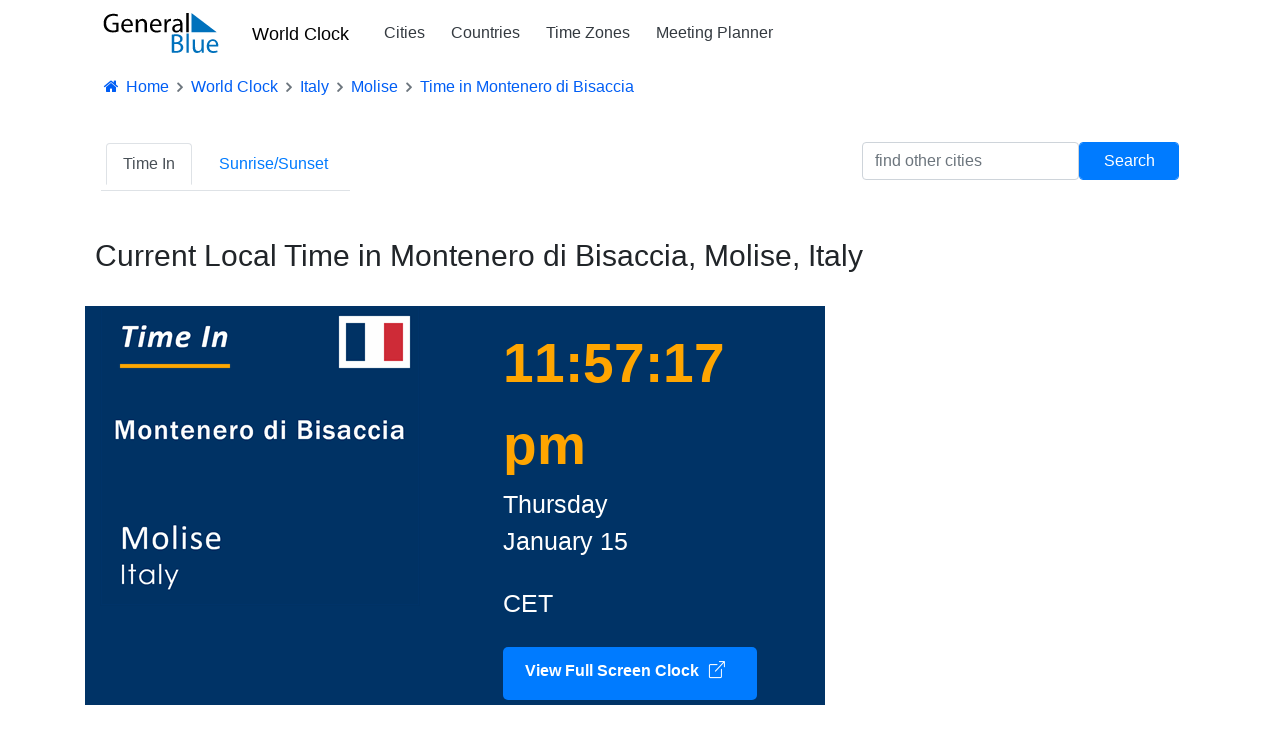

--- FILE ---
content_type: text/html; charset=utf-8
request_url: https://www.generalblue.com/time-in-montenero-di-bisaccia-molise-italy
body_size: 7354
content:
<!DOCTYPE html>
<html lang="en">
<head>
    <meta charset="UTF-8">
    
    

        <script type="text/javascript">
            (function (c,l,a,r,i,t,y) {
                c[a] = c[a] || function () { (c[a].q = c[a].q || []).push(arguments) };
                t = l.createElement(r); t.async = 1; t.src = "https://www.clarity.ms/tag/" + i;
                y = l.getElementsByTagName(r)[0]; y.parentNode.insertBefore(t, y);
            })(window, document, "clarity", "script", "mda98jj8ml");
        </script>


        <script async src="https://www.googletagmanager.com/gtag/js?id=G-LJMPF60XFQ"></script>

        <script>
                window.dataLayer = window.dataLayer || [];
            function gtag() { dataLayer.push(arguments); }
            gtag('js', new Date());
            gtag('config', 'G-LJMPF60XFQ');
        </script>


    
    <meta charset="utf-8" />
    <meta name="viewport" content="width=device-width, initial-scale=1.0" />

    
    
        <link rel="preload" href="/js/vendor-pri.min.js?v=eRABhmIG-PvaOsFMm20ZdyHUP-jKOkyggfLvbD1CYtg" as="script">
        <script async src="https://pagead2.googlesyndication.com/pagead/js/adsbygoogle.js" crossorigin="anonymous"></script>

    

    <title>Current Local Time in Montenero di Bisaccia, Molise, Italy</title>
        <meta name="description" content="Current local time and date in Montenero di Bisaccia, Molise, Italy. Additional details include time zone, population and other facts.">

    <link rel="canonical" href="https://www.generalblue.com/time-in-montenero-di-bisaccia-molise-italy" />

        <meta property="og:url" content="https://www.generalblue.com/time-in-montenero-di-bisaccia-molise-italy" />
        <meta property="og:type" content="website" />
        <meta property="og:title" content="Current Local Time in Montenero di Bisaccia, Molise, Italy" />
        <meta property="og:description" content="Current local time and date in Montenero di Bisaccia, Molise, Italy. Additional details include time zone, population and other facts." />
        <meta property="og:image" content="https://www.generalblue.com/world-clock/images/current-time-in-montenero-di-bisaccia-molise-italy-320x300.png?ogimage=true" />

    
    
        <link rel="stylesheet" href="/css/styles.min.css?v=TYS_3ApP51ixzYSFSsJWzB0nVKYFDmhWwhiFDgCNJAs" />
    

    <link href="https://cdnjs.cloudflare.com/ajax/libs/bootstrap-icons/1.5.0/font/bootstrap-icons.min.css" rel="stylesheet">

    <link rel="apple-touch-icon" sizes="180x180" href="/apple-touch-icon-180x180.png?v=cF9be5q8Pjj_-iTYtfnX1efqN0VIC6dzBbyL97LpHo4">
<link rel="manifest" href="/site.webmanifest?v=ukJ8DvoyfQVGJLVehrLbGnnu3Z6xtOOkDm7E_H8zKD4">
<link rel="mask-icon" href="/safari-pinned-tab.svg?v=9Rc-GU7N2bHdZvbAzk5S1_CD2_mUUeoDOQK76G68U9I" color="#5b95d5">
<link rel="icon" type="image/svg+xml" href="/favicon.svg?v=Ju__wTQfa7a_YIc9YBD8uLC8iAvY3dFeMncK4KBLjqM" sizes="any">
<link rel="icon" type="image/png" sizes="48x48" href="/favicon-48x48.png?v=wf2m55iX919JKM7CYqXCR0IsKhAIoiB64_PpFbALHlw">
<link rel="icon" type="image/png" sizes="32x32" href="/favicon-32x32.png?v=6pmBoJm5LZ83yV0fjXWojtICNXEmIvU4OwWTJ0RRopY">
<link rel="icon" type="image/png" sizes="16x16" href="/favicon-16x16.png?v=Pgq8a40N5IWdXZRhQh2osZS79e_HmTcqDeUGAgAS-jI">
<link rel="icon" type="image/png" sizes="48x48" href="/favicon.ico?v=OHgyJvYxrQQbVLlvaNB1AY_J-GVI69V7nJb2VMCvQV4">
<meta name="apple-mobile-web-app-title" content="General Blue">
<meta name="application-name" content="General Blue">
<meta name="msapplication-TileColor" content="#f2f2f2">
<meta name="theme-color" content="#ffffff"> 

    
    

    <style>
        .about {
            margin-top: 70px;
        }

            .about h2 {
                margin-top: 50px;
                font-size: 23px;
                color: #003366;
                color: #0052a3;
            }

            .about p {
                font-size: 17px;
            }

                .about p b {
                    font-weight: 600;
                }

                .about p a {
                    font-weight: 600;
                }

        .clock-button {
            display: inline-flex;
            align-items: center;
            padding: 10px 20px 15px 20px; /* Added bottom padding */
            background-color: #007bff; /* Lighter blue color */
            color: white;
            border: 2px solid transparent; /* Initial border to prevent shifting */
            border-radius: 5px;
            text-decoration: none;
            font-size: 16px;
            font-weight: 600;
            cursor: pointer;
            transition: background-color 0.3s, box-shadow 0.3s, border 0.3s;
            margin-bottom: 5px;
        }

            .clock-button:hover {
                background-color: #007bff; /* Different shade of blue for hover */
                color: white;
                box-shadow: 0 0 10px rgba(0, 0, 0, 0.2);
                text-decoration: none; /* Remove underline */
                border: 2px solid #ffffff; /* Add white border on hover */
            }

            .clock-button i {
                margin-right: 10px;
            }

    </style>


</head>
<body>
    <header>
        <div class="container">
            <nav class="navbar navbar-expand-sm navbar-toggleable-sm navbar-light bg-white">
    <a class="navbar-brand text-nowrap" style="vertical-align:middle;" title="General Blue Corporation" href="/">
        <img src="/images/generalblue.svg" alt="General Blue" height="40" width="120" />
    </a>
    <a class="ml-auto" href="/world-clock" style="font-size:1.15rem;font-weight:500;padding-left:15px;padding-right:6px;color:black;">World Clock</a>
    <button class="navbar-toggler" type="button" data-toggle="collapse" data-target=".navbar-collapse" aria-controls="navbarSupportedContent"
            aria-expanded="false" aria-label="Toggle navigation">
        <span class="navbar-toggler-icon"></span>
    </button>
    <div class="navbar-collapse collapse pl-3">
        <ul class="navbar-nav mr-auto">
            <li class="nav-item">
                <a class="nav-link text-dark" href="/world-clock/search">Cities</a>
            </li>

            <li class="nav-item">
                <a class="nav-link text-dark" href="/world-clock">Countries</a>
            </li>

            <li class="nav-item">
                <a class="nav-link text-dark" href="/time-zones">Time Zones</a>
            </li>

            <li class="nav-item">
                <a class="nav-link text-dark" href="/international-meeting-planner">Meeting Planner</a>
            </li>

        </ul>
    </div>
</nav>
        </div>
    </header>

    <div class="container">

        <main role="main">
            
    
<nav aria-label="breadcrumb">
    <ol vocab="https://schema.org" typeof="BreadcrumbList" class="breadcrumb breadcrumb-arrow" style="background-color:white; line-height:18px">
        <li class="breadcrumb-item"><a href="/" style="color:#005ef5"><i class="fa fa-fw fa-home"></i> Home</a></li>
                <li property="itemListElement" typeof="ListItem" class="breadcrumb-item">
                    <a property="item" typeof="WebPage"
                       href="/world-clock">
                            <span style="color:#005ef5" property="name">World Clock</span>

                    </a>
                    <meta property="position" content="1">
                </li>
                <li property="itemListElement" typeof="ListItem" class="breadcrumb-item">
                    <a property="item" typeof="WebPage"
                       href="/time-in-italy">
                            <span style="color:#005ef5" property="name">Italy</span>

                    </a>
                    <meta property="position" content="2">
                </li>
                <li property="itemListElement" typeof="ListItem" class="breadcrumb-item">
                    <a property="item" typeof="WebPage"
                       href="/time-in-molise-it">
                            <span style="color:#005ef5" property="name">Molise</span>

                    </a>
                    <meta property="position" content="3">
                </li>
                <li property="itemListElement" typeof="ListItem" class="breadcrumb-item" >
                            <span style="color:#005ef5" property="name">Time in Montenero di Bisaccia</span>
                    <meta property="position" content="4">
                </li>
    </ol>
</nav>








<nav class="navbar navbar-expand-lg navbar-light">
    <div class="navbar-collapse" id="navbarSupportedContent">
        <ul class="nav nav-tabs  mr-auto">
            <li class="nav-item">
                <a title="Current time for Montenero di Bisaccia" class="nav-link active" href="/time-in-montenero-di-bisaccia-molise-italy">Time In</a>
            </li>


            <li class="nav-item">
                <a title="Sunrise and sunset times for Montenero di Bisaccia" class="nav-link " href="/sunrise-sunset-in-montenero-di-bisaccia-molise-italy">Sunrise/Sunset</a>
            </li>
        </ul>
        <div class="form-group form-inline" style="padding-top:10px;">
            <input class="form-control" id="searchFilter" placeholder="find other cities" />
            <input class="form-control btn btn-primary" style="min-width:100px" type="button" value="Search" onclick="search()" />
        </div>
    </div>
</nav>


<div class="container mt-4">
    <div class="row">
        <h1 class="pb-4" style="font-size:30px;padding:10px;">Current Local Time in Montenero di Bisaccia, Molise, Italy</h1>
        <div class="col-md-8" style="background-color:#036">
            <div class="row">
                <div class="col-md-6">
                    <img src="https://www.generalblue.com/world-clock/images/current-time-in-montenero-di-bisaccia-molise-italy-320x300.png" alt="Current local time in Montenero di Bisaccia, Molise, Italy" class="img-fluid" />
                </div>
                <div class="col-md-6 pl-5 pt-3">
                    <div id="CurrentTime" style="font-size:55px;color:orange;font-weight:600;">23:57</div>
                    <div style="font-size:25px;color:white;">Thursday</div>
                    <div style="font-size:25px;color:white;padding:0px 0px 25px 0px;">January 15</div>
                    <div style="font-size:25px;color:white;padding:0px 0px 25px 0px;">CET</div>
                    <a href="https://www.officeseries.com/clock/montenero-di-bisaccia-molise-italy" target="_blank" class="clock-button" title="View the OfficeSeries Digital Clock, perfect for full screens and free to use">
                        View Full Screen Clock <i style="padding-left:10px;" class="bi bi-box-arrow-up-right"></i>
                    </a>
                </div>
            </div>
        </div>
        <div class="col-md-4 text-center mt-3">
            <ins class="adsbygoogle lazyad" data-mobile-ad-width="300px" data-mobile-ad-height="250px" data-mobile-ad-slot="1922300963" data-mobile-ad-client="ca-pub-0247326022457899" data-desktop-ad-width="300px" data-desktop-ad-height="250px" data-desktop-ad-slot="1922300963" data-desktop-ad-client="ca-pub-0247326022457899" ></ins>
        </div>
    </div>



    <div class="about">

        <h2>About Montenero di Bisaccia </h2>
        <p>
            Discover <b>Montenero di Bisaccia</b>, which is located in <a href="/time-in-italy">Italy</a>, home to 5,508 residents, with a Latitude, Longitude of 41° 57' 51.73" N, 41° 57' 51.73" N. Today is Thursday, January 15, and the city observes the <a href="/time-zones/central-european-standard-time" title="View details about Central European Standard Time"><b>Central European Standard Time</b></a> time zone. The next daylight saving time change is just 72 days away. It's 2 months and 19 days away from the next major holiday, <b>Easter Sunday</b>. To view additional holidays for this year, you can reference the <a href="/calendar/italy">holiday calendar for Italy</a>.  
        </p>
        <p>
            Stay informed with the <b>current local time</b> in <b>Montenero di Bisaccia</b>, including the exact day of the week and date. Discover detailed information about the local time zone, population, <a title="Sunrise and sunset information and calendars" href="/sunrise-sunset-in-montenero-di-bisaccia-molise-italy">sunrise and sunset</a>, and other interesting facts about <b>Montenero di Bisaccia</b>, <b>Italy</b>. Find everything you need to know about <b>Montenero di Bisaccia</b>, including its population, time zone, currency, and <b>dialing code</b> for <b>Italy</b>.
        </p>

        <h2>Current Date and Time Information</h2>
        <p>
            This year is not a leap year, so our calendar we will have 365 days this year. We have 16 more days left in the month of January. We are currently on the 15th day of the year, with 350 days remaining and so far 4.11% of the year has passed. 
        </p>

        <div>
            <h2>Key Information About Montenero di Bisaccia</h2>
        </div>
        <dl class="row">
            <div class="col-md-4 border-left mt-4">
                <dt>Time Zone</dt>
                <dd><a href="/time-zones/central-european-standard-time" title="View details about Central European Standard Time">Central European Standard Time</a></dd>
            </div>

                <div class="col-md-4 border-left mt-4">
                    <dt>Daylight Savings</dt>
                    <dd>Currently not observing daylight savings</dd>
                </div>

                <div class="col-md-4 border-left mt-4">
                    <dt>Daylight Saving Time Begins: March 29, 2026</dt>
                    <dd>On Sunday, March 29th 2026, at 02:00 AM, clocks will be turned forward by one hour to 03:00 AM. This marks the beginning of Daylight Saving Time (DST). Remember to adjust your clocks accordingly.</dd>
                </div>

            <div class="col-md-4 border-left mt-4">
                <dt>Current UTC Offset</dt>
                <dd>UTC &#x2B;01</dd>
            </div>
            <div class="col-md-4 border-left mt-4">
                <dt>Country ISO 2</dt>
                <dd>IT</dd>
            </div>
            <div class="col-md-4 border-left mt-4">
                <dt>Country ISO 3</dt>
                <dd>ITA</dd>
            </div>
            <div class="col-md-4 border-left mt-4">
                <dt>Population</dt>
                <dd>5,508</dd>
            </div>
            <div class="col-md-4 border-left mt-4">
                <dt>Country Dialing Code</dt>
                <dd>&#x2B;39</dd>
            </div>
            <div class="col-md-4 border-left mt-4">
                <dt>Top Level Domain</dt>
                <dd>.it</dd>
            </div>
            <div class="col-md-4 border-left mt-4">
                <dt>Time Zone Identifier</dt>
                <dd>Europe/Rome</dd>
            </div>

                <div class="col-md-4 border-left mt-4">
                    <dt>State/Region</dt>
                    <dd><a title="See other cities in Molise" href="/time-in-molise-it">Molise</a></dd>
                </div>

            <div class="col-md-4 border-left mt-4">
                <dt>Country</dt>
                <dd><a href="/time-in-italy"> Italy</a></dd>
            </div>
            <div class="col-md-4 border-left mt-4">
                <dt>Elevation</dt>
                <dd>273 Meters or 896 Feet</dd>
            </div>
            <div class="col-md-4 border-left mt-4">
                <dt>Currency Code / Name</dt>
                <dd>EUR / Euro</dd>
            </div>
            <div class="col-md-4 border-left mt-4">
                <dt>Coordinates in Decimal Degrees (DD)</dt>
                <dd>Latitude: 41.96437 <br /> Longitude: 14.78103</dd>
            </div>
            <div class="col-md-4 border-left mt-4">
                <dt>Coordinates in Degrees, Minutes and Seconds (DMS)</dt>
                <dd>Latitude: 41&#xB0; 57&#x27; 51.73&quot; N <br /> Longitude: 14&#xB0; 46&#x27; 51.71&quot; E</dd>
            </div>
            <div class="col-md-4 border-left mt-4">
                <dt>Coordinates in Degrees and Decimal Minutes (DMM)</dt>
                <dd>Latitude: 41&#xB0; 57.862&#x27; N <br /> Longitude: 14&#xB0; 46.862&#x27; E</dd>
            </div>

                <div class="col-md-4 border-left mt-4">
                    <dt>Alternate Names of Montenero di Bisaccia</dt>
                    <dd>Montenero di Bisaccia</dd>
                </div>
        </dl>

        <div>
            <h2 class="mt-2">Interactive Map of Montenero di Bisaccia</h2>
            <div class="mt-4 embed-responsive embed-responsive-1by1" style="max-height:400px;width:300px">
                <iframe frameborder="0" style="border:0"
                        src="https://www.google.com/maps/embed/v1/view?zoom=11&center=41.96437, 14.78103 &key=AIzaSyBG_Y_vLSIif4eST1ybgC2F8TXgocrWDuU" allowfullscreen></iframe>
            </div>
        </div>
    </div>
</div>



        </main>
    </div>
    <footer>
        

<footer class="footer" style="margin-top:80px;padding-bottom:25px;background-color:#f5f5f5;">

    <div class="container mt-5">
        <div style="display:flex;flex-wrap:wrap;flex-direction:row;">
            <div class="footer-col">
                <div class="ftitle">Services</div>
                <a class="flist" href="/officeseries">OfficeSeries</a> <br />
                <a class="flist" href="/consulting">Consulting</a>
            </div>

            <div class="footer-col">
                <div class="ftitle">Explore</div>
                <a class="flist" href="/calendar">Calendars</a> <br />
                <a class="flist" href="/templates">Templates</a> <br />
                <a class="flist" href="/world-clock">World Clock</a><br />
                <a class="flist" href="/time-zones">Time Zones</a>
            </div>

            <div class="footer-col">
                <div class="ftitle">Corporate</div>
                <a class="flist" href="/contact">Contact Us</a><br />
                <a class="flist" href="/privacy">Privacy</a><br />
                <a class="flist" href="/terms-of-use">Terms of Use</a>
            </div>
        </div>
        <div style="font-size:13px;" class="mt-4">
            <b style="color: #212529;"> &copy; 2026 General Blue Corporation</b>
        </div>
    </div>
</footer>


    </footer>
    

    
        <script src="/js/vendor-pri.min.js?v=eRABhmIG-PvaOsFMm20ZdyHUP-jKOkyggfLvbD1CYtg"></script>
        <script async src="/js/pages/shared/lazyads.min.js?v=-m7pwfMyWcSqfe0IPAXpjTlFlbwqxMVif0m4RKusQSc"></script>
        <script async src="/js/pages/shared/dynamicads.min.js?v=EzyuO53RA0kXcQrnqydBfznwRshG25aEwGh-_reZyV4"></script>
        <script async src="/js/pages/shared/analytics.min.js?v=LTj3Hi2mF3zOrFUeQ0iiaVFSBjgKGhib6DUt2dHCfw8"></script>
        <script async src="/js/vendor.min.js?v=iE6wUyDY1N0SUJsHRO0kcp08XkyQ_sc-Sin0hp8zG3U"></script>

        

    <script>
            var input = document.getElementById("searchFilter");

        // Execute a function when the user releases a key on the keyboard
        input.addEventListener("keyup", function (event) {
            // Number 13 is the "Enter" key on the keyboard
            if (event.keyCode === 13) {
                // Cancel the default action, if needed
                event.preventDefault();
                // Trigger the button element with a click
                search();
            }
        });
        function search() {
            var filter = document.getElementById("searchFilter").value;

            if (filter == "") {
                document.location = "/world-clock/search";
            } else {
                document.location = "/world-clock/search?q=" + filter;
            }
        }
    </script>
    <script>
            var ClockTimer = (function () {
            //Constructor

            function ClockTimer() {

                        //start the timer
                   var localTime = new Date();
                       localTime.setHours(23);
                       localTime.setMinutes(57);
                       localTime.setSeconds(14);


                 this.offSet = localTime.getTime() - new Date().getTime();
                console.log(this.offSet);
                this.updateClock();

            }

            ClockTimer.prototype.getFormattedAMPM = function (date) {
                var hours = date.getHours();
                var minutes = date.getMinutes();
                console.log(minutes);
                var seconds = date.getSeconds();
                var ampm = hours >= 12 ? 'pm' : 'am';
                hours = hours % 12;
                hours = hours ? hours : 12; // the hour '0' should be '12'
                var strminutes = minutes < 10 ? '0' + minutes : minutes;
                var strseconds = seconds < 10 ? '0' + seconds : seconds;
                var strTime = hours + ':' + strminutes + ':' + strseconds + ' ' + ampm;
                return strTime;
            };

            ClockTimer.prototype.updateClock = function () {
                var currentTime = new Date();

                console.log("currentTime-->",currentTime);
                var localTime = new Date(currentTime.getTime() + this.offSet);
                console.log("localTime---->",localTime);

                document.getElementById("CurrentTime").innerHTML = this.getFormattedAMPM(localTime);

                //Call back to the "updateClock" every 500 ms
                var that = this;

                setTimeout(function () { that.updateClock(); }, 500);
            };

            return ClockTimer;
        }());

            //Call to mainline
            new ClockTimer();
    </script>


    

</body>
</html>



--- FILE ---
content_type: text/html; charset=utf-8
request_url: https://www.google.com/recaptcha/api2/aframe
body_size: 271
content:
<!DOCTYPE HTML><html><head><meta http-equiv="content-type" content="text/html; charset=UTF-8"></head><body><script nonce="T0XAByO6KBGNZ4NFPHX_sw">/** Anti-fraud and anti-abuse applications only. See google.com/recaptcha */ try{var clients={'sodar':'https://pagead2.googlesyndication.com/pagead/sodar?'};window.addEventListener("message",function(a){try{if(a.source===window.parent){var b=JSON.parse(a.data);var c=clients[b['id']];if(c){var d=document.createElement('img');d.src=c+b['params']+'&rc='+(localStorage.getItem("rc::a")?sessionStorage.getItem("rc::b"):"");window.document.body.appendChild(d);sessionStorage.setItem("rc::e",parseInt(sessionStorage.getItem("rc::e")||0)+1);localStorage.setItem("rc::h",'1768517836094');}}}catch(b){}});window.parent.postMessage("_grecaptcha_ready", "*");}catch(b){}</script></body></html>